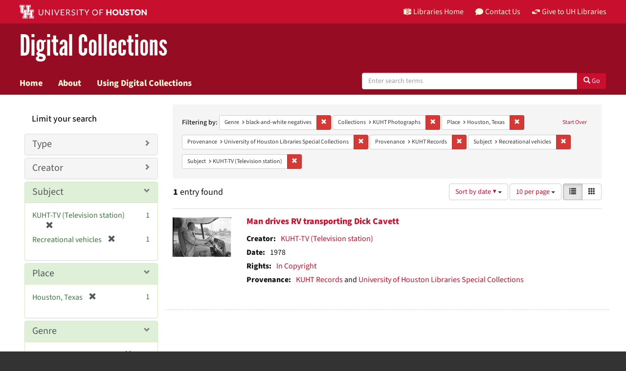

--- FILE ---
content_type: image/svg+xml
request_url: https://apps.lib.uh.edu/uh-elements/uh-secondary.svg
body_size: 2321
content:
<?xml version="1.0" encoding="utf-8"?>
<!-- Generator: Adobe Illustrator 26.4.1, SVG Export Plug-In . SVG Version: 6.00 Build 0)  -->
<svg version="1.1" xmlns="http://www.w3.org/2000/svg" xmlns:xlink="http://www.w3.org/1999/xlink" x="0px" y="0px"
	 viewBox="0 0 306 32.7" style="enable-background:new 0 0 306 32.7;" xml:space="preserve">
<style type="text/css">
	.st0{fill:#FFFFFF;}
	.st1{fill:none;}
</style>
<g id="Wide-reverse-red-outline">
	<g>
		<path class="st0" d="M51.4,23.5c0.6,0,1.1-0.1,1.5-0.3c0.5-0.2,0.8-0.5,1.2-0.8s0.6-0.8,0.7-1.3c0.2-0.5,0.2-1,0.2-1.6v-8.5H57
			v8.5c0,0.8-0.1,1.5-0.4,2.2c-0.3,0.7-0.6,1.3-1.1,1.8s-1.1,0.9-1.8,1.2c-0.7,0.3-1.5,0.4-2.3,0.4s-1.6-0.1-2.3-0.4
			s-1.3-0.7-1.8-1.2s-0.8-1.1-1.1-1.8c-0.3-0.7-0.4-1.4-0.4-2.2v-8.5h1.9v8.5c0,0.6,0.1,1.1,0.2,1.6s0.4,0.9,0.7,1.3
			s0.7,0.6,1.2,0.8S50.9,23.5,51.4,23.5z"/>
		<path class="st0" d="M62.8,11.1c0.1,0,0.2,0.1,0.3,0.3l8.1,10.5c0-0.2,0-0.3,0-0.5c0-0.2,0-0.3,0-0.5v-9.9h1.7v14h-1
			c-0.2,0-0.3,0-0.4-0.1c-0.1,0-0.2-0.1-0.3-0.3l-8.1-10.5c0,0.2,0,0.3,0,0.5c0,0.2,0,0.3,0,0.4v10h-1.7v-14h1
			C62.6,11.1,62.8,11.1,62.8,11.1L62.8,11.1z"/>
		<path class="st0" d="M79.8,25h-1.9v-14h1.9V25L79.8,25z"/>
		<path class="st0" d="M83.2,11.1h1.5c0.2,0,0.3,0,0.4,0.1c0.1,0.1,0.2,0.2,0.2,0.3l3.9,9.9c0.1,0.2,0.2,0.5,0.2,0.7
			s0.2,0.5,0.2,0.8c0.1-0.3,0.1-0.5,0.2-0.8s0.2-0.5,0.2-0.7l3.9-9.9c0-0.1,0.1-0.2,0.2-0.3c0.1-0.1,0.2-0.1,0.4-0.1h1.5l-5.7,14
			h-1.7C88.8,25,83.2,11.1,83.2,11.1z"/>
		<path class="st0" d="M107.9,11.1v1.5h-6.7v4.6h5.4v1.5h-5.4v4.8h6.7V25h-8.6v-14H107.9z"/>
		<path class="st0" d="M114,19.2V25h-1.9v-14h3.9c0.9,0,1.7,0.1,2.3,0.3s1.2,0.4,1.6,0.8s0.7,0.8,0.9,1.2c0.2,0.5,0.3,1,0.3,1.6
			c0,0.5-0.1,1-0.2,1.4c-0.2,0.4-0.4,0.8-0.7,1.2c-0.3,0.3-0.7,0.6-1.1,0.9s-0.9,0.4-1.4,0.5c0.2,0.1,0.4,0.3,0.6,0.6l4.1,5.6h-1.7
			c-0.3,0-0.6-0.1-0.8-0.4l-3.6-5c-0.1-0.2-0.2-0.3-0.4-0.3s-0.3-0.1-0.6-0.1L114,19.2L114,19.2z M114,17.8h2c0.6,0,1-0.1,1.5-0.2
			c0.4-0.1,0.8-0.3,1.1-0.6c0.3-0.2,0.5-0.5,0.6-0.9s0.2-0.7,0.2-1.1c0-0.8-0.3-1.5-0.8-1.9s-1.4-0.6-2.4-0.6H114L114,17.8L114,17.8
			z"/>
		<path class="st0" d="M132.9,13.3c-0.1,0.1-0.1,0.2-0.2,0.2c-0.1,0.1-0.1,0.1-0.2,0.1c-0.1,0-0.2-0.1-0.4-0.2s-0.3-0.2-0.6-0.4
			c-0.2-0.1-0.5-0.2-0.8-0.4c-0.3-0.1-0.7-0.2-1.1-0.2c-0.4,0-0.8,0.1-1.1,0.2c-0.3,0.1-0.6,0.3-0.8,0.5c-0.2,0.2-0.4,0.4-0.5,0.7
			c-0.1,0.3-0.2,0.6-0.2,0.9c0,0.4,0.1,0.7,0.3,1s0.4,0.5,0.8,0.7c0.3,0.2,0.7,0.3,1.1,0.5c0.4,0.1,0.8,0.3,1.2,0.4s0.8,0.3,1.2,0.5
			s0.8,0.4,1.1,0.7s0.6,0.6,0.8,1c0.2,0.4,0.3,0.9,0.3,1.5c0,0.6-0.1,1.2-0.3,1.7s-0.5,1-0.9,1.4s-0.9,0.7-1.5,0.9
			c-0.6,0.2-1.2,0.3-2,0.3c-0.9,0-1.7-0.2-2.5-0.5s-1.4-0.8-1.9-1.3l0.6-0.9c0.1-0.1,0.1-0.1,0.2-0.2c0.1,0,0.2-0.1,0.2-0.1
			c0.1,0,0.3,0.1,0.5,0.2c0.2,0.1,0.4,0.3,0.7,0.5c0.3,0.2,0.6,0.3,1,0.5c0.4,0.1,0.8,0.2,1.4,0.2c0.4,0,0.9-0.1,1.2-0.2
			c0.4-0.1,0.6-0.3,0.9-0.5c0.2-0.2,0.4-0.5,0.6-0.8s0.2-0.7,0.2-1c0-0.4-0.1-0.8-0.3-1c-0.2-0.3-0.4-0.5-0.8-0.7
			c-0.3-0.2-0.7-0.3-1.1-0.5c-0.4-0.1-0.8-0.3-1.2-0.4s-0.8-0.3-1.2-0.5c-0.4-0.2-0.8-0.4-1.1-0.7s-0.6-0.6-0.8-1s-0.3-0.9-0.3-1.6
			c0-0.5,0.1-1,0.3-1.4s0.5-0.9,0.8-1.2s0.8-0.6,1.3-0.9c0.5-0.2,1.2-0.3,1.8-0.3c0.8,0,1.5,0.1,2.1,0.4s1.2,0.6,1.7,1.1L132.9,13.3
			L132.9,13.3z"/>
		<path class="st0" d="M139.6,25h-1.9v-14h1.9V25L139.6,25z"/>
		<path class="st0" d="M154.1,11.1v1.6h-4.5V25h-1.9V12.7h-4.5v-1.6H154.1L154.1,11.1z"/>
		<path class="st0" d="M162.7,19.5V25h-1.9v-5.6l-5.1-8.4h1.7c0.2,0,0.3,0,0.4,0.1c0.1,0.1,0.2,0.2,0.2,0.3l3.2,5.4
			c0.1,0.2,0.2,0.4,0.3,0.6c0.1,0.2,0.2,0.4,0.2,0.6c0.1-0.2,0.1-0.4,0.2-0.6s0.2-0.4,0.3-0.6l3.2-5.4c0.1-0.1,0.1-0.2,0.2-0.3
			c0.1-0.1,0.2-0.1,0.4-0.1h1.7L162.7,19.5L162.7,19.5z"/>
		<path class="st0" d="M188.6,18.1c0,1-0.2,2-0.5,2.9c-0.3,0.9-0.8,1.6-1.4,2.3s-1.3,1.1-2.2,1.5c-0.9,0.4-1.8,0.5-2.8,0.5
			s-2-0.2-2.8-0.5c-0.9-0.4-1.6-0.8-2.2-1.5s-1.1-1.4-1.4-2.3c-0.3-0.9-0.5-1.8-0.5-2.9s0.2-2,0.5-2.9s0.8-1.6,1.4-2.3
			s1.3-1.1,2.2-1.5s1.8-0.5,2.8-0.5s2,0.2,2.8,0.5c0.9,0.4,1.6,0.8,2.2,1.5s1.1,1.4,1.4,2.3C188.4,16,188.6,17,188.6,18.1z
			 M186.6,18.1c0-0.9-0.1-1.6-0.4-2.3c-0.2-0.7-0.6-1.3-1-1.7c-0.4-0.5-0.9-0.8-1.6-1.1c-0.6-0.2-1.3-0.4-2.1-0.4s-1.4,0.1-2,0.4
			s-1.1,0.6-1.6,1.1c-0.4,0.5-0.8,1.1-1,1.7c-0.2,0.7-0.4,1.5-0.4,2.3s0.1,1.6,0.4,2.3c0.2,0.7,0.6,1.2,1,1.7s0.9,0.8,1.6,1.1
			c0.6,0.2,1.3,0.4,2,0.4s1.4-0.1,2.1-0.4c0.6-0.2,1.1-0.6,1.6-1.1s0.8-1,1-1.7C186.5,19.7,186.6,18.9,186.6,18.1z"/>
		<path class="st0" d="M201.1,11.1v1.5h-6.7v4.9h5.7V19h-5.7v6h-1.9v-14H201.1z"/>
		<path class="st0" d="M221.4,25H218v-6h-5.8v6h-3.3V10.8h3.3v5.9h5.8v-5.9h3.3V25z"/>
		<path class="st0" d="M238.2,17.9c0,1-0.2,2-0.5,2.9c-0.4,0.9-0.9,1.6-1.5,2.3s-1.4,1.2-2.3,1.5c-0.9,0.4-1.9,0.6-3,0.6
			s-2.1-0.2-3-0.6c-0.9-0.4-1.7-0.9-2.3-1.5s-1.1-1.4-1.5-2.3c-0.4-0.9-0.5-1.8-0.5-2.9s0.2-2,0.5-2.9c0.4-0.9,0.9-1.6,1.5-2.3
			c0.6-0.6,1.4-1.2,2.3-1.5s1.9-0.6,3-0.6s2.1,0.2,3,0.6c0.9,0.4,1.7,0.9,2.3,1.5c0.6,0.6,1.1,1.4,1.5,2.3
			C238,16,238.2,16.9,238.2,17.9z M234.8,17.9c0-0.7-0.1-1.3-0.3-1.9s-0.4-1-0.8-1.4c-0.3-0.4-0.8-0.7-1.2-0.9s-1.1-0.3-1.7-0.3
			s-1.2,0.1-1.7,0.3s-0.9,0.5-1.3,0.9s-0.6,0.9-0.8,1.4c-0.2,0.6-0.3,1.2-0.3,1.9s0.1,1.3,0.3,1.9c0.2,0.6,0.4,1,0.8,1.4
			c0.3,0.4,0.8,0.7,1.3,0.9c0.5,0.2,1.1,0.3,1.7,0.3s1.2-0.1,1.7-0.3c0.5-0.2,0.9-0.5,1.2-0.9s0.6-0.9,0.8-1.4
			C234.8,19.3,234.8,18.6,234.8,17.9z"/>
		<path class="st0" d="M246.2,22.4c0.4,0,0.8-0.1,1.2-0.2c0.4-0.1,0.6-0.4,0.9-0.6c0.2-0.3,0.4-0.6,0.6-1s0.2-0.8,0.2-1.3v-8.4h3.3
			v8.4c0,0.9-0.1,1.7-0.4,2.4s-0.7,1.4-1.2,1.9c-0.5,0.5-1.2,0.9-1.9,1.2c-0.8,0.3-1.6,0.4-2.5,0.4s-1.8-0.1-2.6-0.4
			s-1.4-0.7-1.9-1.2c-0.5-0.5-0.9-1.1-1.2-1.9c-0.3-0.7-0.4-1.5-0.4-2.4v-8.4h3.3v8.4c0,0.5,0.1,1,0.2,1.3s0.3,0.7,0.6,1
			c0.2,0.3,0.5,0.5,0.9,0.6C245.4,22.4,245.7,22.4,246.2,22.4z"/>
		<path class="st0" d="M262.8,13.7c-0.1,0.2-0.2,0.3-0.3,0.4s-0.2,0.1-0.4,0.1c-0.1,0-0.3-0.1-0.5-0.1s-0.4-0.2-0.6-0.3
			c-0.2-0.1-0.5-0.2-0.8-0.3c-0.3-0.1-0.6-0.1-1-0.1c-0.6,0-1.1,0.1-1.4,0.4c-0.3,0.3-0.5,0.6-0.5,1.1c0,0.3,0.1,0.5,0.3,0.7
			c0.2,0.2,0.4,0.4,0.7,0.5s0.6,0.3,1,0.4c0.4,0.1,0.8,0.2,1.2,0.4c0.4,0.1,0.8,0.3,1.2,0.5c0.4,0.2,0.7,0.4,1,0.7
			c0.3,0.3,0.5,0.6,0.7,1.1c0.2,0.4,0.3,0.9,0.3,1.5c0,0.7-0.1,1.3-0.3,1.8s-0.6,1.1-1,1.5s-1,0.8-1.6,1s-1.4,0.4-2.2,0.4
			c-0.4,0-0.9,0-1.4-0.1s-0.9-0.2-1.3-0.4c-0.4-0.2-0.8-0.4-1.2-0.6s-0.7-0.5-1-0.8l1-1.5c0.1-0.1,0.2-0.2,0.3-0.3
			c0.1-0.1,0.3-0.1,0.4-0.1c0.2,0,0.4,0.1,0.6,0.2c0.2,0.1,0.4,0.3,0.7,0.4s0.5,0.3,0.9,0.4c0.3,0.1,0.7,0.2,1.1,0.2
			c0.6,0,1.1-0.1,1.4-0.4c0.3-0.3,0.5-0.7,0.5-1.2c0-0.3-0.1-0.6-0.3-0.8s-0.4-0.4-0.7-0.5s-0.6-0.3-1-0.4s-0.8-0.2-1.2-0.4
			s-0.8-0.3-1.2-0.5c-0.4-0.2-0.7-0.4-1-0.7c-0.3-0.3-0.5-0.7-0.7-1.1c-0.2-0.5-0.3-1-0.3-1.7c0-0.5,0.1-1.1,0.3-1.6
			c0.2-0.5,0.5-1,0.9-1.4s0.9-0.7,1.5-0.9s1.3-0.4,2.1-0.4c0.4,0,0.9,0,1.3,0.1c0.4,0.1,0.8,0.2,1.2,0.3c0.4,0.1,0.7,0.3,1,0.5
			s0.6,0.4,0.9,0.6L262.8,13.7L262.8,13.7z"/>
		<path class="st0" d="M276.3,10.8v2.6h-4V25H269V13.4h-4v-2.6H276.3L276.3,10.8z"/>
		<path class="st0" d="M291.6,17.9c0,1-0.2,2-0.5,2.9c-0.4,0.9-0.9,1.6-1.5,2.3s-1.4,1.2-2.3,1.5c-0.9,0.4-1.9,0.6-3,0.6
			s-2.1-0.2-3-0.6c-0.9-0.4-1.7-0.9-2.3-1.5s-1.1-1.4-1.5-2.3c-0.4-0.9-0.5-1.8-0.5-2.9s0.2-2,0.5-2.9c0.4-0.9,0.9-1.6,1.5-2.3
			c0.6-0.6,1.4-1.2,2.3-1.5c0.9-0.4,1.9-0.6,3-0.6s2.1,0.2,3,0.6c0.9,0.4,1.7,0.9,2.3,1.5c0.6,0.6,1.1,1.4,1.5,2.3
			C291.4,16,291.6,16.9,291.6,17.9z M288.2,17.9c0-0.7-0.1-1.3-0.3-1.9s-0.4-1-0.8-1.4c-0.3-0.4-0.8-0.7-1.2-0.9s-1.1-0.3-1.7-0.3
			s-1.2,0.1-1.7,0.3s-0.9,0.5-1.3,0.9s-0.6,0.9-0.8,1.4c-0.2,0.6-0.3,1.2-0.3,1.9s0.1,1.3,0.3,1.9c0.2,0.6,0.4,1,0.8,1.4
			c0.3,0.4,0.8,0.7,1.3,0.9c0.5,0.2,1.1,0.3,1.7,0.3s1.2-0.1,1.7-0.3c0.5-0.2,0.9-0.5,1.2-0.9s0.6-0.9,0.8-1.4
			C288.1,19.3,288.2,18.6,288.2,17.9z"/>
		<path class="st0" d="M295.7,10.9c0.1,0,0.2,0,0.3,0.1c0.1,0,0.1,0.1,0.2,0.1c0.1,0.1,0.1,0.1,0.2,0.3l6.8,8.5c0-0.3,0-0.5-0.1-0.8
			c0-0.3,0-0.5,0-0.7v-7.5h2.9V25h-1.7c-0.2,0-0.5,0-0.6-0.1s-0.3-0.2-0.5-0.4l-6.7-8.5c0,0.2,0,0.5,0,0.7c0,0.2,0,0.5,0,0.7V25
			h-2.9V10.8h1.7C295.5,10.8,295.6,10.8,295.7,10.9L295.7,10.9z"/>
	</g>
</g>
<g id="Layer_3">
	<polygon class="st1" points="25,19.4 25,16.9 22.2,19.4 	"/>
	<polygon class="st0" points="8.4,4.6 10.2,4.6 10.2,1.8 1.8,1.8 1.8,4.6 3.7,4.6 3.7,17.2 6.3,19.4 10.3,19.4 10.3,16.5 8.4,16.5 	
		"/>
	<polygon class="st0" points="25,19.4 25,16.9 22.2,19.4 	"/>
	<path class="st0" d="M34.3,17.4v-6.4H25V6.4H27V0H15v6.4h1.8v4.7h-6.6V6.4H12V0H0v6.4h1.9V18l3.7,3.2h3.8v5.1H7.5v6.4h12v-6.4h-1.8
		v-1.2h6.5v1.2h-1.8v6.4h12v-6.4h-1.9v-8.9H34.3z M33.4,27.2v4.5H23.3v-4.5h1.8v-3h-8.3v3h1.8v4.5H8.4v-4.5h1.9v-6.9H6l-3.2-2.7V5.5
		H0.9V0.9h10.2v4.5H9.3v6.5h8.5V5.5h-1.8V0.9h10.2v4.5h-1.9v6.5h9.3v4.6h-1.9v10.7H33.4z"/>
	<polygon class="st0" points="32.6,15.7 32.6,12.8 24.1,12.8 24.1,15.7 25.9,15.7 25.9,20.3 15.9,20.3 15.9,15.7 17.7,15.7 
		17.7,12.8 9.3,12.8 9.3,15.7 11.2,15.7 11.2,28.1 9.3,28.1 9.3,30.9 17.7,30.9 17.7,28.1 15.9,28.1 15.9,23.3 25.9,23.3 25.9,28.1 
		24.1,28.1 24.1,30.9 32.6,30.9 32.6,28.1 30.6,28.1 30.6,15.7 	"/>
	<polygon class="st0" points="16.8,19.4 20.7,19.4 23.3,17.2 23.3,4.6 25.2,4.6 25.2,1.8 16.8,1.8 16.8,4.6 18.6,4.6 18.6,16.5 
		16.8,16.5 	"/>
</g>
</svg>
